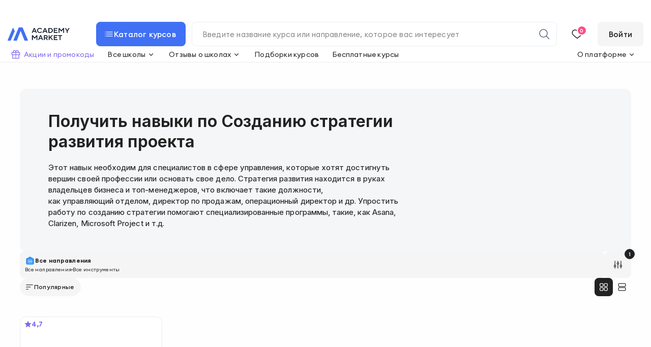

--- FILE ---
content_type: image/svg+xml
request_url: https://academy-market.com/img/icons/slider-new.svg
body_size: 515
content:
<svg width="21" height="20" viewBox="0 0 21 20" fill="none" xmlns="http://www.w3.org/2000/svg">
<path fill-rule="evenodd" clip-rule="evenodd" d="M4.04158 17.5V14.7053C3.07975 14.4333 2.375 13.5489 2.375 12.5C2.375 11.451 3.07975 10.5667 4.04158 10.2946V2.5H5.29158V10.2946C6.25351 10.5666 6.95833 11.451 6.95833 12.5C6.95833 13.549 6.25351 14.4334 5.29158 14.7054V17.5H4.04158ZM4.66667 11.4583C4.09137 11.4583 3.625 11.9247 3.625 12.5C3.625 13.0752 4.09137 13.5417 4.66667 13.5417C5.24197 13.5417 5.70833 13.0752 5.70833 12.5C5.70833 11.9247 5.24197 11.4583 4.66667 11.4583Z" fill="#222222"/>
<path fill-rule="evenodd" clip-rule="evenodd" d="M9.87492 17.5V9.70533C8.91308 9.43325 8.20833 8.54892 8.20833 7.49998C8.20833 6.45104 8.91308 5.5667 9.87492 5.29461V2.5H11.1249V5.29455C12.0868 5.56657 12.7917 6.45097 12.7917 7.49998C12.7917 8.549 12.0868 9.43342 11.1249 9.70542V17.5H9.87492ZM10.5 6.45832C9.92467 6.45832 9.45833 6.92469 9.45833 7.49998C9.45833 8.07528 9.92467 8.54167 10.5 8.54167C11.0753 8.54167 11.5417 8.07528 11.5417 7.49998C11.5417 6.92469 11.0753 6.45832 10.5 6.45832Z" fill="#222222"/>
<path fill-rule="evenodd" clip-rule="evenodd" d="M15.7083 14.7054V17.5H16.9583V14.7054C17.9202 14.4333 18.625 13.549 18.625 12.5C18.625 11.451 17.9202 10.5667 16.9583 10.2946V2.5H15.7083V10.2946C14.7464 10.5667 14.0417 11.451 14.0417 12.5C14.0417 13.549 14.7464 14.4333 15.7083 14.7054ZM15.2917 12.5C15.2917 11.9247 15.758 11.4583 16.3333 11.4583C16.9087 11.4583 17.375 11.9247 17.375 12.5C17.375 13.0752 16.9087 13.5417 16.3333 13.5417C15.758 13.5417 15.2917 13.0752 15.2917 12.5Z" fill="#222222"/>
</svg>


--- FILE ---
content_type: image/svg+xml
request_url: https://academy-market.com/img/icons/heart_new.svg
body_size: 506
content:
<svg width="24" height="24" viewBox="0 0 24 24" fill="none" xmlns="http://www.w3.org/2000/svg">
<path fill-rule="evenodd" clip-rule="evenodd" d="M20.7341 4.95282C19.6061 3.82677 18.0774 3.19433 16.4835 3.19434C14.8576 3.20205 13.2986 3.84224 12.1365 4.97934L12 5.10811L11.8635 4.97934C10.7014 3.84224 9.14237 3.20205 7.51651 3.19434C5.92265 3.19433 4.39392 3.82677 3.2659 4.95282C2.13789 6.07886 1.50278 7.60649 1.5 9.20035C1.5 12.4344 2.6865 13.9779 7.98901 18.1674L12 21.2806L16.011 18.1674C21.3135 13.9779 22.5 12.4344 22.5 9.20035C22.4972 7.60649 21.8621 6.07886 20.7341 4.95282ZM10.8144 6.05147L10.8242 6.06102L12 7.17035L13.1758 6.06102L13.1856 6.05147C14.0683 5.18775 15.2522 4.70112 16.487 4.69434C17.6823 4.69527 18.8284 5.16993 19.6744 6.0144C20.5209 6.8595 20.9977 8.00591 21 9.20207C20.9998 10.5692 20.7671 11.4351 20.0326 12.4409C19.2115 13.5652 17.7505 14.8811 15.0861 16.9865L12 19.3818L8.91389 16.9864C6.24947 14.8811 4.7885 13.5652 3.96744 12.4409C3.23286 11.435 3.00015 10.5691 3 9.20171C3.00242 8.00568 3.47915 6.85941 4.32564 6.0144C5.17158 5.16993 6.31775 4.69527 7.51296 4.69434C8.74783 4.70112 9.93174 5.18775 10.8144 6.05147Z" fill="#222222"/>
</svg>


--- FILE ---
content_type: image/svg+xml
request_url: https://academy-market.com/img/icons/list.svg
body_size: 372
content:
<svg width="20" height="20" viewBox="0 0 20 20" fill="none" xmlns="http://www.w3.org/2000/svg">
<path d="M17.5 5.4165H5V6.6665H17.5V5.4165Z" fill="white"/>
<path d="M2.5 9.37484H3.75V10.6248H2.5V9.37484Z" fill="white"/>
<path d="M5 9.37484H17.5V10.6248H5V9.37484Z" fill="white"/>
<path d="M2.5 5.4165H3.75V6.6665H2.5V5.4165Z" fill="white"/>
<path d="M17.5 13.3332H5V14.5832H17.5V13.3332Z" fill="white"/>
<path d="M2.5 13.3332H3.75V14.5832H2.5V13.3332Z" fill="white"/>
</svg>


--- FILE ---
content_type: image/svg+xml
request_url: https://academy-market.com/img/logo-light.svg
body_size: 1457
content:
<svg width="122" height="26" viewBox="0 0 122 26" fill="none" xmlns="http://www.w3.org/2000/svg">
<path d="M47.4131 10.6807H49.2717L50.2415 8.42186H54.6053L55.575 10.6807H57.4337L53.3931 1.16134H51.4537L47.4131 10.6807ZM50.888 6.80841L52.4234 3.17815L53.9588 6.80841H50.888Z" fill="white"/>
<path d="M66.3981 7.85715C66.1718 8.13144 65.9132 8.35732 65.6061 8.55093C65.0728 8.88976 64.297 9.22858 63.2464 9.22858C61.1453 9.22858 59.6099 7.6958 59.6099 5.92101C59.6099 4.14622 61.1453 2.61345 63.2464 2.61345C64.2647 2.61345 65.0243 2.96841 65.5415 3.30723C65.8486 3.50084 66.1072 3.72673 66.3173 3.98488L67.4486 2.85546C67.1739 2.51664 66.8183 2.21008 66.4142 1.9358C65.7193 1.4679 64.6687 1 63.2464 1C60.0948 1 57.8321 3.25883 57.8321 5.92101C57.8321 8.5832 60.0948 10.842 63.2464 10.842C64.6687 10.842 65.7354 10.3903 66.4466 9.92236C66.8668 9.64808 67.2224 9.32539 67.5294 8.98656L66.3981 7.85715Z" fill="white"/>
<path d="M68.4922 10.6807H70.3509L71.3206 8.42186H75.6844L76.6542 10.6807H78.5128L74.4723 1.16134H72.5328L68.4922 10.6807ZM71.9671 6.80841L73.5025 3.17815L75.038 6.80841H71.9671Z" fill="white"/>
<path d="M80.1234 10.6807H83.5983C86.8307 10.6807 88.9318 8.5832 88.9318 5.92101C88.9318 3.25883 86.8307 1.16134 83.5983 1.16134H80.1234V10.6807ZM81.9012 9.06723V2.77479H83.5983C85.7802 2.77479 87.154 4.16236 87.154 5.92101C87.154 7.6958 85.7802 9.06723 83.5983 9.06723H81.9012Z" fill="white"/>
<path d="M90.7936 10.6807H98.2283V8.98656H92.5715V6.56639H96.9353V4.95294H92.5715V2.85546H98.0667V1.16134H90.7936V10.6807Z" fill="white"/>
<path d="M110.923 1.16134H109.307L105.59 5.51765L101.872 1.16134H100.256V10.6807H102.034V4.06555L105.59 8.26051L109.145 4.06555V10.6807H110.923V1.16134Z" fill="white"/>
<path d="M118.121 7.29244L122 1.16134H119.98L117.232 5.51765L114.485 1.16134H112.464L116.343 7.29244V10.6807H118.121V7.29244Z" fill="white"/>
<path d="M58.5247 15.279H56.9084L53.1911 19.6353L49.4738 15.279H47.8575V24.7983H49.6354V18.1832L53.1911 22.3782L56.7468 18.1832V24.7983H58.5247V15.279Z" fill="white"/>
<path d="M59.8233 24.7983H61.682L62.6517 22.5395H67.0155L67.9853 24.7983H69.8439L65.8034 15.279H63.8639L59.8233 24.7983ZM63.2982 20.9261L64.8336 17.2958L66.369 20.9261H63.2982Z" fill="white"/>
<path d="M71.1312 24.7983H72.9091V21.4101H75.1718L77.1921 24.7983H79.2124L76.9496 21.1681C77.2891 21.0229 77.5961 20.8293 77.8709 20.5711C78.3396 20.1355 78.8083 19.4417 78.8083 18.3446C78.8083 16.5698 77.5315 15.279 75.4142 15.279H71.1312V24.7983ZM72.9091 19.7967V16.8925H75.4142C76.384 16.8925 77.0305 17.5217 77.0305 18.3446C77.0305 19.1674 76.384 19.7967 75.4142 19.7967H72.9091Z" fill="white"/>
<path d="M80.7402 24.7983H82.5181V21.8941L83.9727 20.442L87.2859 24.7983H89.387L85.1848 19.2319L89.1446 15.279H86.8819L82.5181 19.6353V15.279H80.7402V24.7983Z" fill="white"/>
<path d="M90.6762 24.7983H98.1109V23.1042H92.4541V20.6841H96.8179V19.0706H92.4541V16.9731H97.9492V15.279H90.6762V24.7983Z" fill="white"/>
<path d="M102.321 24.7983H104.098V16.9731H107.089V15.279H99.3306V16.9731H102.321V24.7983Z" fill="white"/>
<path d="M17.7022 26C17.9264 26 18.1273 25.8646 18.2067 25.6599L25.4434 7.01491C25.4624 6.96581 25.5106 6.93333 25.5644 6.93333C25.6176 6.93333 25.6653 6.96512 25.6848 7.01345L33.1957 25.6659C33.2769 25.8674 33.4761 25.9999 33.6979 25.9999H39.4599C39.8437 25.9999 40.1048 25.6197 39.959 25.273L29.4734 0.326814C29.3903 0.129104 29.1931 0 28.9743 0H22.1568C21.9362 0 21.7378 0.13116 21.6558 0.331183L11.4364 25.2775C11.2946 25.6236 11.5556 26 11.9373 26H17.7022Z" fill="#4070F4"/>
<path d="M5.61983 25.9999C5.83719 25.9999 6.03332 25.8726 6.1174 25.6769L13.9424 7.46287C14.0022 7.3238 13.998 7.1664 13.931 7.03052L11.0565 1.20108C10.8536 0.789559 10.2471 0.807897 10.0706 1.23089L0.0404106 25.2743C-0.104141 25.6208 0.156934 25.9999 0.540117 25.9999H5.61983Z" fill="#4070F4"/>
</svg>


--- FILE ---
content_type: image/svg+xml
request_url: https://academy-market.com/img/icons/help-outline.svg
body_size: 514
content:
<svg width="20" height="20" viewBox="0 0 20 20" fill="none" xmlns="http://www.w3.org/2000/svg">
<path d="M9.9974 1.66406C5.40321 1.66406 1.66406 5.40321 1.66406 9.9974C1.66406 14.5916 5.40321 18.3307 9.9974 18.3307C14.5916 18.3307 18.3307 14.5916 18.3307 9.9974C18.3307 5.40321 14.5916 1.66406 9.9974 1.66406ZM9.9974 2.91406C13.9167 2.91406 17.0807 6.07812 17.0807 9.9974C17.0807 13.9167 13.9167 17.0807 9.9974 17.0807C6.07812 17.0807 2.91406 13.9167 2.91406 9.9974C2.91406 6.07812 6.07812 2.91406 9.9974 2.91406ZM9.9974 5.41406C8.6237 5.41406 7.4974 6.54036 7.4974 7.91406V8.1224C7.49523 8.34809 7.61241 8.55642 7.80773 8.67144C8.00304 8.78429 8.24175 8.78429 8.43707 8.67144C8.63238 8.55642 8.74957 8.34809 8.7474 8.1224V7.91406C8.7474 7.21745 9.30078 6.66406 9.9974 6.66406C10.694 6.66406 11.2474 7.21745 11.2474 7.91406C11.2474 8.88845 10.9935 9.01215 10.5486 9.36154C10.3273 9.53516 10.0365 9.73698 9.78689 10.0755C9.53733 10.4162 9.3724 10.8893 9.3724 11.4557C9.37023 11.6814 9.48741 11.8898 9.68272 12.0048C9.87804 12.1176 10.1168 12.1176 10.3121 12.0048C10.5074 11.8898 10.6246 11.6814 10.6224 11.4557C10.6224 11.0998 10.6918 10.9566 10.7938 10.8155C10.8958 10.6766 11.0738 10.5378 11.3212 10.3446C11.8138 9.95616 12.4974 9.23134 12.4974 7.91406C12.4974 6.54036 11.3711 5.41406 9.9974 5.41406ZM9.9974 13.3307C9.53733 13.3307 9.16406 13.704 9.16406 14.1641C9.16406 14.6241 9.53733 14.9974 9.9974 14.9974C10.4575 14.9974 10.8307 14.6241 10.8307 14.1641C10.8307 13.704 10.4575 13.3307 9.9974 13.3307Z" fill="#273852"/>
</svg>


--- FILE ---
content_type: image/svg+xml
request_url: https://academy-market.com/img/icons/mini-expand_arrow.svg
body_size: 390
content:
<svg width="20" height="20" viewBox="0 0 20 20" fill="none" xmlns="http://www.w3.org/2000/svg">
<path d="M15.3274 7.24406L9.9999 12.5716L4.6724 7.24406C4.34698 6.91865 3.81948 6.91865 3.49406 7.24406C3.16865 7.56948 3.16865 8.09698 3.49406 8.4224L9.41073 14.3391C9.57365 14.502 9.78656 14.5832 9.9999 14.5832C10.2132 14.5832 10.4261 14.502 10.5891 14.3391L16.5057 8.4224C16.8311 8.09698 16.8311 7.56948 16.5057 7.24406C16.1803 6.91865 15.6528 6.91865 15.3274 7.24406Z" fill="#273852"/>
</svg>


--- FILE ---
content_type: image/svg+xml
request_url: https://academy-market.com/img/icons/caret-right.svg
body_size: 137
content:
<svg width="20" height="21" viewBox="0 0 20 21" fill="none" xmlns="http://www.w3.org/2000/svg">
<path d="M7.86719 15.8661L13.2333 10.4998L7.8673 5.08333L8.75118 4.1995L15.0011 10.4998L8.75107 16.75L7.86719 15.8661Z" fill="#222222"/>
</svg>


--- FILE ---
content_type: image/svg+xml
request_url: https://academy-market.com/img/icons/gift_new.svg
body_size: 488
content:
<svg width="18" height="19" viewBox="0 0 18 19" fill="none" xmlns="http://www.w3.org/2000/svg">
<path fill-rule="evenodd" clip-rule="evenodd" d="M9 3.67408C8.5233 2.81533 7.7043 2 6.39844 2C5.0393 2 3.9375 3.0913 3.9375 4.4375C3.9375 4.92074 4.07947 5.37114 4.32437 5.75H1.5V10.625H3V17H15V10.625H16.5V5.75H13.6756C13.9205 5.37114 14.0625 4.92074 14.0625 4.4375C14.0625 3.0913 12.9607 2 11.6016 2C10.2957 2 9.4767 2.81533 9 3.67408ZM5.0625 4.4375C5.0625 5.15225 5.65045 5.75 6.39844 5.75H8.4375V5.48214C8.43743 5.47959 8.43555 5.42917 8.4177 5.32827C8.40053 5.23109 8.37225 5.10804 8.33025 4.9684C8.24535 4.68613 8.11365 4.36764 7.93148 4.07582C7.57005 3.49716 7.09046 3.125 6.39844 3.125C5.65045 3.125 5.0625 3.72275 5.0625 4.4375ZM9.5625 6.875V9.5H15.375V6.875H9.5625ZM8.4375 6.875H2.625V9.5H8.4375V6.875ZM12.9375 4.4375C12.9375 5.15225 12.3496 5.75 11.6016 5.75H9.5625V5.48214C9.56258 5.47959 9.56445 5.42917 9.5823 5.32827C9.59947 5.23109 9.62775 5.10804 9.66975 4.9684C9.75465 4.68613 9.88635 4.36764 10.0685 4.07582C10.4299 3.49716 10.9096 3.125 11.6016 3.125C12.3496 3.125 12.9375 3.72275 12.9375 4.4375ZM8.4375 10.625H4.125V15.875H8.4375V10.625ZM9.5625 15.875H13.875V10.625H9.5625V15.875Z" fill="#8266EE"/>
</svg>


--- FILE ---
content_type: image/svg+xml
request_url: https://academy-market.com/img/icons/star_sharp.svg
body_size: 349
content:
<svg width="15" height="15" viewBox="0 0 15 15" fill="none" xmlns="http://www.w3.org/2000/svg">
<g clip-path="url(#clip0_17773_1094)">
<path d="M9.58281 5.1643L7.49981 0.15625L5.41686 5.1643L0.0102539 5.59774L4.12952 9.12631L2.87102 14.4023L7.49981 11.575L12.1286 14.4023L10.8701 9.12631L14.9894 5.59774L9.58281 5.1643Z" fill="white"/>
</g>
<defs>
<clipPath id="clip0_17773_1094">
<rect width="15" height="15" fill="white"/>
</clipPath>
</defs>
</svg>
